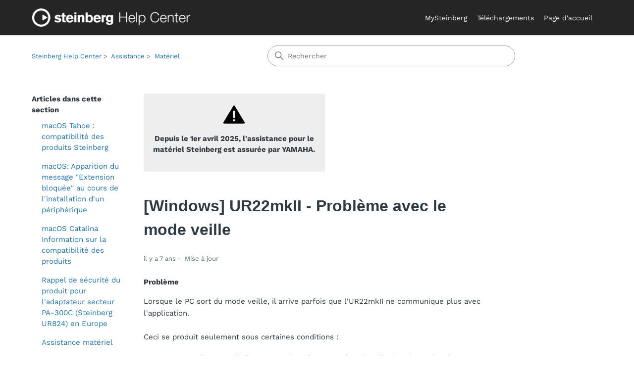

--- FILE ---
content_type: text/html; charset=utf-8
request_url: https://helpcenter.steinberg.de/hc/fr/articles/206085964--Windows-UR22mkII-Probl%C3%A8me-avec-le-mode-veille
body_size: 9243
content:
<!DOCTYPE html>
<html dir="ltr" lang="fr">
<head>
  <meta charset="utf-8" />
  <!-- v26867 -->


  <title>[Windows] UR22mkII - Problème avec le mode veille &ndash; Steinberg Help Center</title>

  

  <meta name="description" content="Problème Lorsque le PC sort du mode veille, il arrive parfois que l'UR22mkII ne communique plus avec l'application.Ceci se produit..." /><meta property="og:image" content="https://helpcenter.steinberg.de/hc/theming_assets/01JPQDVERQ16RAZ2HCJN7DJKPR" />
<meta property="og:type" content="website" />
<meta property="og:site_name" content="Steinberg Help Center" />
<meta property="og:title" content="[Windows] UR22mkII - Problème avec le mode veille" />
<meta property="og:description" content="Problème
Lorsque le PC sort du mode veille, il arrive parfois que l'UR22mkII ne communique plus avec l'application.Ceci se produit seulement sous certaines conditions :

Le UR22mkII est utilisé en ..." />
<meta property="og:url" content="https://helpcenter.steinberg.de/hc/fr/articles/206085964--Windows-UR22mkII-Probl%C3%A8me-avec-le-mode-veille" />
<link rel="canonical" href="https://helpcenter.steinberg.de/hc/fr/articles/206085964--Windows-UR22mkII-Probl%C3%A8me-avec-le-mode-veille">
<link rel="alternate" hreflang="de" href="https://helpcenter.steinberg.de/hc/de/articles/206085964-UR22mkII-Problem-mit-Schlafmodus">
<link rel="alternate" hreflang="en-us" href="https://helpcenter.steinberg.de/hc/en-us/articles/206085964-UR22mkII-Issue-with-sleep-mode">
<link rel="alternate" hreflang="es" href="https://helpcenter.steinberg.de/hc/es/articles/206085964-UR22mkII-Issue-with-sleep-mode">
<link rel="alternate" hreflang="fr" href="https://helpcenter.steinberg.de/hc/fr/articles/206085964--Windows-UR22mkII-Probl%C3%A8me-avec-le-mode-veille">
<link rel="alternate" hreflang="it" href="https://helpcenter.steinberg.de/hc/it/articles/206085964-UR22mkII-Issue-with-sleep-mode">
<link rel="alternate" hreflang="x-default" href="https://helpcenter.steinberg.de/hc/en-us/articles/206085964-UR22mkII-Issue-with-sleep-mode">

  <link rel="stylesheet" href="//static.zdassets.com/hc/assets/application-f34d73e002337ab267a13449ad9d7955.css" media="all" id="stylesheet" />
  <link rel="stylesheet" type="text/css" href="/hc/theming_assets/1046485/788649/style.css?digest=32683929830674">

  <link rel="icon" type="image/x-icon" href="/hc/theming_assets/01JPQDVF3YTY7PFQFEXV176C5F">

    

  <link rel="icon" type="image/x-icon" href="https://download.steinberg.net/support/zendesk/img/favicon.ico">
<meta name="google-site-verification" content="w3OCwMmE9zRkjdz45dL7NpN0Z3Q9b70_BtxjcOElQDc" />  
<link rel="icon" type="image/x-icon" href="https://download.steinberg.net/support/zendesk/img/favicon.ico">
<!-- SMTG --> 
<script src="https://ajax.googleapis.com/ajax/libs/jquery/3.5.1/jquery.min.js"></script>
<!--<script src="https://cdnjs.cloudflare.com/ajax/libs/jquery/3.0.0/jquery.min.js"></script>-->
<script src="https://cdnjs.cloudflare.com/ajax/libs/jquery-modal/0.9.1/jquery.modal.min.js"></script>
<link rel="stylesheet" href="https://cdnjs.cloudflare.com/ajax/libs/jquery-modal/0.9.1/jquery.modal.min.css" />
<!-- end SMTG -->

<meta content="width=device-width, initial-scale=1.0" name="viewport" />
<!-- Make the translated search clear button label available for use in JS -->
<!-- See buildClearSearchButton() in script.js -->
<script type="text/javascript">window.searchClearButtonLabelLocalized = "Effacer la recherche";</script>
<script type="text/javascript">
  // Load ES module polyfill only for browsers that don't support ES modules
  if (!(HTMLScriptElement.supports && HTMLScriptElement.supports('importmap'))) {
    document.write('<script async src="/hc/theming_assets/01JKZF51YQDBZ2S3JMC7X3PG64"><\/script>');
  }
</script>
<script type="importmap">
{
  "imports": {
    "new-request-form": "/hc/theming_assets/01JKZF51WBTFFZHTMY86EV52DS",
    "flash-notifications": "/hc/theming_assets/01JKZF51X3N0YJXQ1KB5WDP1TE",
    "new-request-form-translations": "/hc/theming_assets/01JKZF529XC8NANE3CBG3N5980",
    "shared": "/hc/theming_assets/01JKZF527XCPDVWE0C835R6MS3",
    "wysiwyg": "/hc/theming_assets/01JKZF524KQQHR2Y6AGE407379"
  }
}
</script>
<script type="module">
  import { renderFlashNotifications } from "flash-notifications";

  const settings = {"brand_color":"rgba(187, 39, 57, 1)","brand_text_color":"#FFFFFF","text_color":"#2F3941","link_color":"#1F73B7","hover_link_color":"#0F3554","visited_link_color":"#9358B0","background_color":"#FFFFFF","heading_font":"-apple-system, BlinkMacSystemFont, 'Segoe UI', Helvetica, Arial, sans-serif","text_font":"-apple-system, BlinkMacSystemFont, 'Segoe UI', Helvetica, Arial, sans-serif","logo":"/hc/theming_assets/01JPQDVERQ16RAZ2HCJN7DJKPR","show_brand_name":false,"favicon":"/hc/theming_assets/01JPQDVF3YTY7PFQFEXV176C5F","homepage_background_image":"/hc/theming_assets/01JM2145E94JW7XYZM3HF2TW97","community_background_image":"/hc/theming_assets/01JKZF54PK5W0NR1C5ZQAXRT2R","community_image":"/hc/theming_assets/01JKZF5528N23JD1T9C2F1A33Q","instant_search":true,"scoped_kb_search":true,"scoped_community_search":false,"show_recent_activity":true,"show_articles_in_section":true,"show_article_author":false,"show_article_comments":false,"show_follow_article":false,"show_recently_viewed_articles":true,"show_related_articles":true,"show_article_sharing":false,"show_follow_section":false,"show_follow_post":false,"show_post_sharing":false,"show_follow_topic":false,"request_list_beta":false};
  const closeLabel = "Fermer"

  renderFlashNotifications(settings, closeLabel);
</script>
  


  
</head>
<body class="">
  
  
  

  <!--<a class="skip-navigation" tabindex="1" href="#main-content">Aller au contenu principal</a>-->
<div class="internal-div">
		<span style="color:#888;">INTERNAL: </span> Français <span role="menu">  | 
   <a style="margin-left:0px;" href="/hc/change_language/de?return_to=%2Fhc%2Fde%2Farticles%2F206085964-UR22mkII-Problem-mit-Schlafmodus" dir="ltr" rel="nofollow" role="menuitem"> Deutsch</a> | 
   <a style="margin-left:0px;" href="/hc/change_language/en-us?return_to=%2Fhc%2Fen-us%2Farticles%2F206085964-UR22mkII-Issue-with-sleep-mode" dir="ltr" rel="nofollow" role="menuitem">  English</a> | 
   <a style="margin-left:0px;" href="/hc/change_language/es?return_to=%2Fhc%2Fes%2Farticles%2F206085964-UR22mkII-Issue-with-sleep-mode" dir="ltr" rel="nofollow" role="menuitem"> Español</a> | 
   <a style="margin-left:0px;" href="/hc/change_language/it?return_to=%2Fhc%2Fit%2Farticles%2F206085964-UR22mkII-Issue-with-sleep-mode" dir="ltr" rel="nofollow" role="menuitem"> Italiano</a> </span><span  class="report-hc-issue"><a target="_blank" href="https://forms.office.com/Pages/ResponsePage.aspx?id=uAYoiZZ14UKgZS9V3Hhga0p-0MpiqPFMvMraILh5Jq5UQkE1UlNJMlFaN0FIWE8xSUVQOEgwVVJOUS4u">Report article issue</a></span>
	</div>
<!-- #theme_edit: internal-div added -->
<div class="header-wrap">
<header class="header">
  <div class="logo">
    <a title="Accueil" href="/hc/fr">
      <img src="/hc/theming_assets/01JPQDVERQ16RAZ2HCJN7DJKPR" alt="Page d’accueil du Centre d’aide Steinberg Help Center" />
      
    </a>
  </div>

  <div class="nav-wrapper-desktop">
    <nav class="user-nav" id="user-nav" aria-label="Navigation de l'utilisateur">
      <ul class="user-nav-list">
        <!-- #theme_edit: items added -->
        <li class="item">
          <a href="https://www.steinberg.net/fr/steinbergid">MySteinberg</a>
        </li><li class="item">
        <a href="https://o.steinberg.net/en/support/downloads.html">Téléchargements</a>
        </li><li class="item">
        <a href="https://www.steinberg.net/fr/">Page d'accueil</a>
        </li>
        <!-- #theme_edit: end -->
        <!--
<li></li>
        <li><a class="submit-a-request" href="/hc/fr/requests/new">Envoyer une demande</a></li>
        
          <li>
            <a class="sign-in" rel="nofollow" data-auth-action="signin" title="Ouvre une boîte de dialogue" role="button" href="/hc/fr/signin?return_to=https%3A%2F%2Fhelpcenter.steinberg.de%2Fhc%2Ffr%2Farticles%2F206085964--Windows-UR22mkII-Probl%25C3%25A8me-avec-le-mode-veille">
              Connexion
            </a>
          </li>
        
-->
      </ul>
    </nav>
<!--
    
-->

  </div>

  <div class="nav-wrapper-mobile">
    <button class="menu-button-mobile" aria-controls="user-nav-mobile" aria-expanded="false" aria-label="Ouvrir/Fermer le menu de navigation">
      <!--
-->
      <svg xmlns="http://www.w3.org/2000/svg" width="16" height="16" focusable="false" viewBox="0 0 16 16" class="icon-menu">
        <path fill="none" stroke="currentColor" stroke-linecap="round" d="M1.5 3.5h13m-13 4h13m-13 4h13"/>
      </svg>
    </button>
    
    <nav class="menu-list-mobile" id="user-nav-mobile" aria-expanded="false">
      <ul class="menu-list-mobile-items">
        <li class="item"><a role="menuitem" href="">Homepage</a></li><li class="item"><a role="menuitem" href="">MySteinberg</a><li class="item"><a role="menuitem" href="">Downloads</a></li>
       <!--
        
          <li class="item">
            <a role="menuitem" rel="nofollow" data-auth-action="signin" title="Ouvre une boîte de dialogue" href="/hc/fr/signin?return_to=https%3A%2F%2Fhelpcenter.steinberg.de%2Fhc%2Ffr%2Farticles%2F206085964--Windows-UR22mkII-Probl%25C3%25A8me-avec-le-mode-veille">
              Connexion
            </a>
          </li>
          <li class="nav-divider"></li>
        
        <li class="item"></li>
        <li class="item"><a class="submit-a-request" role="menuitem" href="/hc/fr/requests/new">Envoyer une demande</a></li>
        <li class="nav-divider"></li>
        
-->
      </ul>
    </nav>
  </div>
</header>  
  </div>


  <main role="main">
    <div class="container-divider"></div>
<!-- #theme_edit banner added <div class="elc-discontinuation-stripe"><div class="elc_banner">
    <ul>
      <li class="li_logo"><img width="100" height="100" style="padding:10px; margin:0;" src="https://download.steinberg.net/support/zendesk/img/goodbye-elc.png" alt="Icon: eLicenser" /></li>
      <li class="li_txt"><span style="font-size:120%; font-weight:700;">Le service eLicenser a été arrêté le 20 mai 2025</span><br>
              Le service eLicenser, qui a géré pendant des années les licences logicielles de nos produits, a été arrêté. <a href="https://helpcenter.steinberg.de/hc/fr/articles/26707291820562-Le-service-eLicenser-a-%C3%A9t%C3%A9-d%C3%A9branch%C3%A9-le-20-mai-2025">En savoir plus...</a></li>
      </ul>
  </div></div>-->
<div class="container">
  <div class="sub-nav">
    <nav aria-label="Emplacement actuel">
  <ol class="breadcrumbs">
    
      <li>
        
          <a href="/hc/fr">Steinberg Help Center</a>
        
      </li>
    
      <li>
        
          <a href="/hc/fr/categories/200625010-Assistance">Assistance</a>
        
      </li>
    
      <li>
        
          <a href="/hc/fr/sections/201273950-Mat%C3%A9riel">Matériel</a>
        
      </li>
    
  </ol>
</nav>

    <div class="search-container">
      <svg xmlns="http://www.w3.org/2000/svg" width="12" height="12" focusable="false" viewBox="0 0 12 12" class="search-icon" aria-hidden="true">
        <circle cx="4.5" cy="4.5" r="4" fill="none" stroke="currentColor"/>
        <path stroke="currentColor" stroke-linecap="round" d="M11 11L7.5 7.5"/>
      </svg>
      <!-- #theme_edit: override with home_page search <form role="search" class="search" data-search="" action="/hc/fr/search" accept-charset="UTF-8" method="get"><input type="hidden" name="utf8" value="&#x2713;" autocomplete="off" /><input type="hidden" name="category" id="category" value="200625010" autocomplete="off" />
<input type="search" name="query" id="query" placeholder="Rechercher" aria-label="Rechercher" /></form> -->
 <form role="search" class="search search-full" data-search="" data-instant="true" autocomplete="off" action="/hc/fr/search" accept-charset="UTF-8" method="get"><input type="hidden" name="utf8" value="&#x2713;" autocomplete="off" /><input type="search" name="query" id="query" placeholder="Rechercher" autocomplete="off" aria-label="Rechercher" /></form>
    </div>
  </div>

  <div class="article-container" id="article-container">
    <aside class="article-sidebar" aria-labelledby="section-articles-title">
      
        <div class="collapsible-sidebar">
          <button type="button" class="collapsible-sidebar-toggle" aria-labelledby="section-articles-title" aria-expanded="false">
            <svg xmlns="http://www.w3.org/2000/svg" width="20" height="20" focusable="false" viewBox="0 0 12 12" aria-hidden="true" class="collapsible-sidebar-toggle-icon chevron-icon">
              <path fill="none" stroke="currentColor" stroke-linecap="round" d="M3 4.5l2.6 2.6c.2.2.5.2.7 0L9 4.5"/>
            </svg>
            <svg xmlns="http://www.w3.org/2000/svg" width="20" height="20" focusable="false" viewBox="0 0 12 12" aria-hidden="true" class="collapsible-sidebar-toggle-icon x-icon">
              <path stroke="currentColor" stroke-linecap="round" d="M3 9l6-6m0 6L3 3"/>
            </svg>
          </button>
          <span id="section-articles-title" class="collapsible-sidebar-title sidenav-title">
            Articles dans cette section
          </span>
          <div class="collapsible-sidebar-body">
            <ul>
              
                <li>
                  <a href="/hc/fr/articles/32601471585810-macOS-Tahoe-compatibilit%C3%A9-des-produits-Steinberg" 
                     class="sidenav-item "
                     >
                       macOS Tahoe : compatibilité des produits Steinberg
                  </a>
                </li>
              
                <li>
                  <a href="/hc/fr/articles/115001790330-macOS-Apparition-du-message-Extension-bloqu%C3%A9e-au-cours-de-l-installation-d-un-p%C3%A9riph%C3%A9rique" 
                     class="sidenav-item "
                     >
                       macOS: Apparition du message &quot;Extension bloquée&quot; au cours de l&#39;installation d&#39;un périphérique
                  </a>
                </li>
              
                <li>
                  <a href="/hc/fr/articles/32390956936722-macOS-Catalina-Information-sur-la-compatibilit%C3%A9-des-produits" 
                     class="sidenav-item "
                     >
                       macOS Catalina Information sur la compatibilité des produits
                  </a>
                </li>
              
                <li>
                  <a href="/hc/fr/articles/27435601144466-Rappel-de-s%C3%A9curit%C3%A9-du-produit-pour-l-adaptateur-secteur-PA-300C-Steinberg-UR824-en-Europe" 
                     class="sidenav-item "
                     >
                       Rappel de sécurité du produit pour l&#39;adaptateur secteur PA-300C (Steinberg UR824) en Europe
                  </a>
                </li>
              
                <li>
                  <a href="/hc/fr/articles/25538647506706-Assistance-mat%C3%A9riel" 
                     class="sidenav-item "
                     >
                       Assistance matériel
                  </a>
                </li>
              
                <li>
                  <a href="/hc/fr/articles/22797994034194-Steinberg-AXR4-Yamaha-Steinberg-Thunderbolt-Control-Panel-and-dspMixFx-AXR-with-warning-message-on-exit" 
                     class="sidenav-item "
                     >
                       Steinberg AXR4: Yamaha Steinberg Thunderbolt Control Panel and dspMixFx AXR with warning message on exit
                  </a>
                </li>
              
                <li>
                  <a href="/hc/fr/articles/22018309580690-Basic-FX-Suite-and-Advanced-FX-Suite-now-support-Steinberg-Licensing" 
                     class="sidenav-item "
                     >
                       Basic FX Suite and Advanced FX Suite now support Steinberg Licensing
                  </a>
                </li>
              
                <li>
                  <a href="/hc/fr/articles/18048652263442-L-envoi-de-messages-MIDI-via-une-interface-Steinberg-UR-C-%C3%A9choue" 
                     class="sidenav-item "
                     >
                       L&#39;envoi de messages MIDI via une interface Steinberg UR-C échoue
                  </a>
                </li>
              
                <li>
                  <a href="/hc/fr/articles/17863730844946-Pilote-ASIO-int%C3%A9gr%C3%A9-Steinberg-information-et-t%C3%A9l%C3%A9chargement" 
                     class="sidenav-item "
                     >
                       Pilote ASIO intégré Steinberg : information et téléchargement
                  </a>
                </li>
              
                <li>
                  <a href="/hc/fr/articles/11653296030738-macOS-AXR4T-Compatibility-Known-Issues-using-TOOLS-for-AXR4T-V2-2-0-or-newer" 
                     class="sidenav-item "
                     >
                       macOS: AXR4T Compatibility/Known Issues using TOOLS for AXR4T V2.2.0 or newer
                  </a>
                </li>
              
            </ul>
            
              <a href="/hc/fr/sections/201273950-Mat%C3%A9riel" class="article-sidebar-item">Afficher plus</a>
            
          </div>
        </div>
      
    </aside>

    <article id="main-content" class="article">
      <!--<div class="elc_banner">
 <ul>
 <li class="li_logo"><img width="100" height="100" style="padding:10px; margin:0;" src="https://download.steinberg.net/support/zendesk/img/attention-sign.png" alt="Icon: eLicenser" /></li>
      <li class="li_txt_wide"><span style="font-size:150%; font-weight:700;"> MISE À JOUR OBLIGATOIRE DE STEINBERG DOWNLOAD ASSISTANT</span><br>
              Après une mise à jour du certificat le 19 décembre, les versions antérieures à la version 1.39.2 ne pourront plus se connecter à Internet. Veuillez lancer Steinberg Download Assistant avant cette date afin de mettre automatiquement à jour votre version, ou téléchargez-le ici : <a href="https://steinberg.net/sda" target="_blank" rel="noopener">steinberg.net/sda</a><br>Nous vous prions de nous excuser pour la gêne occasionnée et vous remercions de votre compréhension.
</li>
</ul>
</div>
-->
      <header class="article-header">
        <div class="conditional-content-block-wrapper">
              <!-- #theme_edit: START conditional content block -->
							<div class="conditional-content-block">
              	
              		
                		
                	
                		
                	
                		
                	
                		
                	
                		
                	
                		
                    	<div class="content-block-warning-grey">
	<div class="content-block-warning-sign">
	</div>
	<div class="content-block-warning-txt">
		<p style="text-align:center"><strong>
Depuis le 1er avril 2025, l'assistance pour le<br>
matériel Steinberg est assurée par YAMAHA.</strong
		</p>

	</div>
</div>

               			
                	
                
              </div>
        			<div>
              	
              		
                		
                	
                		
                	
                		
                	
                		
                	
                		
                	
                		
                	
                
              </div>
        			<div>
              	
              		
                		
                	
                		
                	
                		
                	
                		
                	
                		
                	
                		
                	
                
              </div>
          	<!-- END conditional content block -->
        </div>
        <h1 title="[Windows] UR22mkII - Problème avec le mode veille" class="article-title">
          [Windows] UR22mkII - Problème avec le mode veille
          
        </h1>

        <div class="article-author">
          
          <div class="article-meta">
            

            <div class="meta-group">
              
                <span class="meta-data"><time datetime="2018-09-20T08:18:36Z" title="2018-09-20T08:18:36Z" data-datetime="relative">20 septembre 2018 08:18</time></span>
                <span class="meta-data">Mise à jour</span>
              
            </div>
          </div>
        </div>

        
      </header>

      <section class="article-info">
        <div class="article-content">
          <div class="article-body"><p><span style="font-weight: bold;">Problème</span></p>
<p>Lorsque le PC sort du mode veille, il arrive parfois que l'UR22mkII ne communique plus avec l'application.<br /><br />Ceci se produit seulement sous certaines conditions :</p>
<ul>
<li>Le UR22mkII est utilisé en tant qu'interface MIDI dans l'application (ex: Cubase)</li>
<li>Le port USB cesse de fournir du courant en mode veille.</li>
<li>Les systèmes sous Windows (Mac fournit du courant via l'USB en mode veille)</li>
</ul>
<p><span style="font-weight: bold;">Raison</span></p>
<p>Pendant que le PC vérifie et liste les appareils connectés en USB après la sortie du mode veille, l'UR22mkII n'est pas prêt  et ne peut être reconnu.</p>
<p>Quelques secondes plus tard, le statut de l'UR22mkII change. Et c'est à ce moment là qu'il est reconnu par le PC. A cet instant un nouvel appareil MIDI est installé.</p>
<p>Cependant, l'application continue d'utiliser l'appareil MIDI d'origine (utilisé avant le mode veille) ce qui ne rend plus possible la communication des données MIDI.</p>
<p><span style="font-weight: bold;">Solution</span></p>
<p>Redémarrer l'application.</p>
<p>Avec la sortie de l'UR22mkII, le firmware et la mise à jour du pilote ont été fournis en téléchargement, ce qui est recommandé pour corriger cet erreur. <strong><a class="external-link-new-window" title="Opens external link in new window" href="http://www.steinberg.net/index.php?id=12353" target="_blank" rel="noopener" data-htmlarea-external="1">Dernier logiciel UR 22mkII</a></strong></p></div>

          

          
        </div>
      </section>

      <footer>
        <div class="article-footer">
          <!-- #theme_edit: still haven't found... added -->
          <div class="stillHaventFoundWhatYouAreLookingFor"><h2>Vous n'avez toujours pas trouvé ce que vous cherchez ?</h2>
<p>L’un de ces articles pourrait correspondre à ce dont vous avez besoin :</p><div class="centered-txt-elements"><a href="https://forums.steinberg.net/">Forums de Steinberg</a>&nbsp;&nbsp;<a href="https://steinberg.help">Manuels sur steinberg.help</a>&nbsp;&nbsp;<a href="/hc/fr/articles/115001765050"">Contact support</a></div></div>
          
          
        </div>
        
          <div class="article-votes">
            <h2 class="article-votes-question" id="article-votes-label">Cet article vous a-t-il été utile ?</h2>
            <div class="article-votes-controls" role="group" aria-labelledby="article-votes-label">
              <button type="button" class="button article-vote article-vote-up" data-auth-action="signin" aria-label="Cet article m’a été utile" aria-pressed="false">Oui</button>
              <button type="button" class="button article-vote article-vote-down" data-auth-action="signin" aria-label="Cet article ne m’a pas été utile" aria-pressed="false">Non</button>
            </div>
            <small class="article-votes-count">
              <span class="article-vote-label">Utilisateurs qui ont trouvé cela utile : 0 sur 0</span>
            </small>
          </div>
        

        <div class="article-more-questions">
          Vous avez d’autres questions ? <a href="/hc/fr/requests/new">Envoyer une demande</a>
        </div>
        <div class="article-return-to-top">
          <a href="#article-container">
            Retour en haut
            <svg xmlns="http://www.w3.org/2000/svg" class="article-return-to-top-icon" width="20" height="20" focusable="false" viewBox="0 0 12 12" aria-hidden="true">
              <path fill="none" stroke="currentColor" stroke-linecap="round" d="M3 4.5l2.6 2.6c.2.2.5.2.7 0L9 4.5"/>
            </svg>
          </a>
        </div>
      </footer>

      <div class="article-relatives">
        
          <div data-recent-articles></div>
        
        
          
  <section class="related-articles">
    
      <h2 class="related-articles-title">Articles associés </h2>
    
    <ul>
      
        <li>
          <a href="/hc/fr/related/click?data=BAh7CjobZGVzdGluYXRpb25fYXJ0aWNsZV9pZGwrCBLVVDk%[base64]%3D--df82b8c96c1c8425e05637d3bb40246b1a2478de" rel="nofollow">Pilote ASIO intégré Steinberg : information et téléchargement</a>
        </li>
      
        <li>
          <a href="/hc/fr/related/click?data=[base64]%3D%3D--153d923446bfa475c1bab7323daac5f31fd8ea76" rel="nofollow">macOS: Yamaha Steinberg USB/Thunderbolt Driver and TOOLS installation</a>
        </li>
      
        <li>
          <a href="/hc/fr/related/click?data=[base64]" rel="nofollow">Windows 11 : Compatibilité des produits</a>
        </li>
      
        <li>
          <a href="/hc/fr/related/click?data=[base64]%3D%3D--5def890a8943fa9b8ce805394d834bb7de95e8a9" rel="nofollow">Yamaha Steinberg FW Driver/Yamaha USB-MIDI Driver control panel seems to be missing</a>
        </li>
      
        <li>
          <a href="/hc/fr/related/click?data=[base64]" rel="nofollow">Windows 10: Information sur la compatibilité des produits</a>
        </li>
      
    </ul>
  </section>


        
      </div>
      
    </article>
  </div>
</div>

  </main>

  <footer class="footer">
  <div class="footer-inner">
    <!-- #theme_edit: footer-smtg added -->
    <div class="footer-smtg">
<!-- <a title="Accueil" href="/hc/fr">Steinberg Help Center</a> -->
    <a href="https://www.steinberg.net/fr/">Page d'accueil</a>
    <a href="https://www.steinberg.net/fr/steinbergid">MySteinberg</a>
    <a href="https://o.steinberg.net/en/support/downloads.html">Téléchargements</a>
      <a href="https://o.steinberg.net/en/extras/about.html">A propos</a>
    
    </div> 
    <div class="footer-language-selector">
      
        <!-- missing -->
      		<div class="smtg-languages">
		<span class="active-language">Français</span>  <a href="/hc/change_language/de?return_to=%2Fhc%2Fde%2Farticles%2F206085964-UR22mkII-Problem-mit-Schlafmodus" dir="ltr" rel="nofollow" role="menuitem"> Deutsch</a>  <a href="/hc/change_language/en-us?return_to=%2Fhc%2Fen-us%2Farticles%2F206085964-UR22mkII-Issue-with-sleep-mode" dir="ltr" rel="nofollow" role="menuitem"> English</a>  <a href="/hc/change_language/es?return_to=%2Fhc%2Fes%2Farticles%2F206085964-UR22mkII-Issue-with-sleep-mode" dir="ltr" rel="nofollow" role="menuitem"> Español</a>  <a href="/hc/change_language/it?return_to=%2Fhc%2Fit%2Farticles%2F206085964-UR22mkII-Issue-with-sleep-mode" dir="ltr" rel="nofollow" role="menuitem"> Italiano</a> 
	</div>
      
    </div>
  </div>
</footer>


  <!-- / -->

  
  <script src="//static.zdassets.com/hc/assets/fr.9c34299558014f9801ff.js"></script>
  

  <script type="text/javascript">
  /*

    Greetings sourcecode lurker!

    This is for internal Zendesk and legacy usage,
    we don't support or guarantee any of these values
    so please don't build stuff on top of them.

  */

  HelpCenter = {};
  HelpCenter.account = {"subdomain":"steinberg","environment":"production","name":"Steinberg Media Technologies GmbH"};
  HelpCenter.user = {"identifier":"da39a3ee5e6b4b0d3255bfef95601890afd80709","email":null,"name":"","role":"anonymous","avatar_url":"https://assets.zendesk.com/hc/assets/default_avatar.png","is_admin":false,"organizations":[],"groups":[]};
  HelpCenter.internal = {"asset_url":"//static.zdassets.com/hc/assets/","web_widget_asset_composer_url":"https://static.zdassets.com/ekr/snippet.js","current_session":{"locale":"fr","csrf_token":"hc:hcobject:server:cd_UC-R5cBvzhTNySKL-u140nsCKxmF27iEvI_1eBBJrhC2o8FYxzgkFBPMg9qb_Oai9NijKgbzCitAqApO5kQ","shared_csrf_token":null},"usage_tracking":{"event":"article_viewed","data":"[base64]","url":"https://helpcenter.steinberg.de/hc/activity"},"current_record_id":"206085964","current_record_url":"/hc/fr/articles/206085964--Windows-UR22mkII-Probl%C3%A8me-avec-le-mode-veille","current_record_title":"[Windows] UR22mkII - Problème avec le mode veille","current_text_direction":"ltr","current_brand_id":788649,"current_brand_name":"Steinberg Media Technologies GmbH","current_brand_url":"https://steinberg.zendesk.com","current_brand_active":true,"current_path":"/hc/fr/articles/206085964--Windows-UR22mkII-Probl%C3%A8me-avec-le-mode-veille","show_autocomplete_breadcrumbs":true,"user_info_changing_enabled":false,"has_user_profiles_enabled":false,"has_end_user_attachments":true,"user_aliases_enabled":false,"has_anonymous_kb_voting":false,"has_multi_language_help_center":true,"show_at_mentions":false,"embeddables_config":{"embeddables_web_widget":false,"embeddables_help_center_auth_enabled":false,"embeddables_connect_ipms":false},"answer_bot_subdomain":"static","gather_plan_state":"subscribed","has_article_verification":true,"has_gather":true,"has_ckeditor":true,"has_community_enabled":false,"has_community_badges":true,"has_community_post_content_tagging":false,"has_gather_content_tags":true,"has_guide_content_tags":true,"has_user_segments":true,"has_answer_bot_web_form_enabled":true,"has_garden_modals":false,"theming_cookie_key":"hc-da39a3ee5e6b4b0d3255bfef95601890afd80709-2-preview","is_preview":false,"has_search_settings_in_plan":true,"theming_api_version":4,"theming_settings":{"brand_color":"rgba(187, 39, 57, 1)","brand_text_color":"#FFFFFF","text_color":"#2F3941","link_color":"#1F73B7","hover_link_color":"#0F3554","visited_link_color":"#9358B0","background_color":"#FFFFFF","heading_font":"-apple-system, BlinkMacSystemFont, 'Segoe UI', Helvetica, Arial, sans-serif","text_font":"-apple-system, BlinkMacSystemFont, 'Segoe UI', Helvetica, Arial, sans-serif","logo":"/hc/theming_assets/01JPQDVERQ16RAZ2HCJN7DJKPR","show_brand_name":false,"favicon":"/hc/theming_assets/01JPQDVF3YTY7PFQFEXV176C5F","homepage_background_image":"/hc/theming_assets/01JM2145E94JW7XYZM3HF2TW97","community_background_image":"/hc/theming_assets/01JKZF54PK5W0NR1C5ZQAXRT2R","community_image":"/hc/theming_assets/01JKZF5528N23JD1T9C2F1A33Q","instant_search":true,"scoped_kb_search":true,"scoped_community_search":false,"show_recent_activity":true,"show_articles_in_section":true,"show_article_author":false,"show_article_comments":false,"show_follow_article":false,"show_recently_viewed_articles":true,"show_related_articles":true,"show_article_sharing":false,"show_follow_section":false,"show_follow_post":false,"show_post_sharing":false,"show_follow_topic":false,"request_list_beta":false},"has_pci_credit_card_custom_field":true,"help_center_restricted":false,"is_assuming_someone_else":false,"flash_messages":[],"user_photo_editing_enabled":true,"user_preferred_locale":"en-us","base_locale":"fr","login_url":"https://steinberg.zendesk.com/access?brand_id=788649\u0026return_to=https%3A%2F%2Fhelpcenter.steinberg.de%2Fhc%2Ffr%2Farticles%2F206085964--Windows-UR22mkII-Probl%25C3%25A8me-avec-le-mode-veille","has_alternate_templates":true,"has_custom_statuses_enabled":false,"has_hc_generative_answers_setting_enabled":false,"has_generative_search_with_zgpt_enabled":false,"has_suggested_initial_questions_enabled":false,"has_guide_service_catalog":true,"has_service_catalog_search_poc":false,"has_service_catalog_itam":false,"has_csat_reverse_2_scale_in_mobile":false,"has_knowledge_navigation":false,"has_unified_navigation":false,"has_unified_navigation_eap_access":false,"has_csat_bet365_branding":false,"version":"v26867","dev_mode":false};
</script>

  
  
  <script src="//static.zdassets.com/hc/assets/hc_enduser-d7240b6eea31e24cbd47b3b04ab3c4c3.js"></script>
  <script type="text/javascript" src="/hc/theming_assets/1046485/788649/script.js?digest=32683929830674"></script>
  
</body>
</html>

--- FILE ---
content_type: image/svg+xml
request_url: https://download.steinberg.net/support/zendesk/img/exclamation-mark-warning.svg
body_size: 443
content:
<?xml version="1.0" encoding="UTF-8" standalone="no"?>
<!DOCTYPE svg PUBLIC "-//W3C//DTD SVG 1.1//EN" "http://www.w3.org/Graphics/SVG/1.1/DTD/svg11.dtd">
<svg width="100%" height="100%" viewBox="0 0 520 440" version="1.1" xmlns="http://www.w3.org/2000/svg" xmlns:xlink="http://www.w3.org/1999/xlink" xml:space="preserve" xmlns:serif="http://www.serif.com/" style="fill-rule:evenodd;clip-rule:evenodd;stroke-linejoin:round;stroke-miterlimit:2;">
    <g transform="matrix(1,0,0,1,-140,-90)">
        <path d="M416.49,109.269C413.015,103.518 406.755,100 400,100C393.245,100 386.985,103.518 383.51,109.269L152.741,491.087C149.176,496.985 149.083,504.33 152.496,510.315C155.91,516.3 162.302,520 169.231,520L630.769,520C637.698,520 644.09,516.3 647.504,510.315C650.917,504.33 650.824,496.985 647.259,491.087L416.49,109.269ZM400,420C413.798,420 425,431.202 425,445C425,458.798 413.798,470 400,470C386.202,470 375,458.798 375,445C375,431.202 386.202,420 400,420ZM430,220L370,220L379.113,390L421.035,390L430,220Z"/>
    </g>
</svg>
